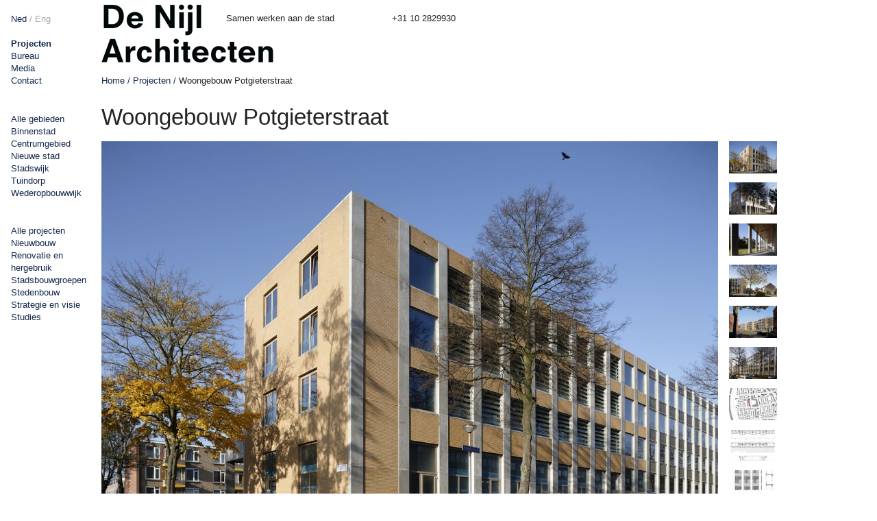

--- FILE ---
content_type: text/html; charset=UTF-8
request_url: https://denijl.nl/project/potgieterstraat/
body_size: 7288
content:
<!doctype html>
<html lang="nl">
<head>
	<meta charset="UTF-8">
	<!-- Always force latest IE rendering engine (even in intranet) & Chrome Frame -->
	<meta name="viewport" content="initial-scale=1.0, width=device-width">
	<meta http-equiv="X-UA-Compatible" content="IE=edge,chrome=1">
	<title>
		   Woongebouw Potgieterstraat - De Nijl Architecten - De Nijl Architecten	</title>
	<link rel="stylesheet" href="https://denijl.nl/wp-content/themes/denijl-theme/style.css">
	<link rel="pingback" href="https://denijl.nl/xmlrpc.php" />
	<meta name='robots' content='index, follow, max-image-preview:large, max-snippet:-1, max-video-preview:-1' />

	<!-- This site is optimized with the Yoast SEO plugin v24.5 - https://yoast.com/wordpress/plugins/seo/ -->
	<link rel="canonical" href="https://denijl.nl/project/potgieterstraat/" />
	<meta property="og:locale" content="nl_NL" />
	<meta property="og:type" content="article" />
	<meta property="og:title" content="Woongebouw Potgieterstraat - De Nijl Architecten" />
	<meta property="og:url" content="https://denijl.nl/project/potgieterstraat/" />
	<meta property="og:site_name" content="De Nijl Architecten" />
	<meta property="article:modified_time" content="2021-03-29T10:07:41+00:00" />
	<meta property="og:image" content="https://denijl.nl/wp-content/uploads/2003/10/076_WWW_PRJ_DeNijl_246_Potgieter_05-1024x683.jpg" />
	<meta property="og:image:width" content="1024" />
	<meta property="og:image:height" content="683" />
	<meta property="og:image:type" content="image/jpeg" />
	<meta name="twitter:card" content="summary_large_image" />
	<script type="application/ld+json" class="yoast-schema-graph">{"@context":"https://schema.org","@graph":[{"@type":"WebPage","@id":"https://denijl.nl/project/potgieterstraat/","url":"https://denijl.nl/project/potgieterstraat/","name":"Woongebouw Potgieterstraat - De Nijl Architecten","isPartOf":{"@id":"https://denijl.nl/#website"},"primaryImageOfPage":{"@id":"https://denijl.nl/project/potgieterstraat/#primaryimage"},"image":{"@id":"https://denijl.nl/project/potgieterstraat/#primaryimage"},"thumbnailUrl":"https://denijl.nl/wp-content/uploads/2003/10/076_WWW_PRJ_DeNijl_246_Potgieter_05.jpg","datePublished":"2003-10-14T14:08:15+00:00","dateModified":"2021-03-29T10:07:41+00:00","breadcrumb":{"@id":"https://denijl.nl/project/potgieterstraat/#breadcrumb"},"inLanguage":"nl-NL","potentialAction":[{"@type":"ReadAction","target":["https://denijl.nl/project/potgieterstraat/"]}]},{"@type":"ImageObject","inLanguage":"nl-NL","@id":"https://denijl.nl/project/potgieterstraat/#primaryimage","url":"https://denijl.nl/wp-content/uploads/2003/10/076_WWW_PRJ_DeNijl_246_Potgieter_05.jpg","contentUrl":"https://denijl.nl/wp-content/uploads/2003/10/076_WWW_PRJ_DeNijl_246_Potgieter_05.jpg","width":1800,"height":1200,"caption":"De Nijl Architecten - Woongebouw Potgieterstraat"},{"@type":"BreadcrumbList","@id":"https://denijl.nl/project/potgieterstraat/#breadcrumb","itemListElement":[{"@type":"ListItem","position":1,"name":"Home","item":"https://denijl.nl/"},{"@type":"ListItem","position":2,"name":"Woongebouw Potgieterstraat"}]},{"@type":"WebSite","@id":"https://denijl.nl/#website","url":"https://denijl.nl/","name":"De Nijl Architecten","description":"Samen werken aan de stad","potentialAction":[{"@type":"SearchAction","target":{"@type":"EntryPoint","urlTemplate":"https://denijl.nl/?s={search_term_string}"},"query-input":{"@type":"PropertyValueSpecification","valueRequired":true,"valueName":"search_term_string"}}],"inLanguage":"nl-NL"}]}</script>
	<!-- / Yoast SEO plugin. -->


<link rel='dns-prefetch' href='//ajax.googleapis.com' />
<link rel='dns-prefetch' href='//cdnjs.cloudflare.com' />
		<!-- This site uses the Google Analytics by MonsterInsights plugin v8.26.0 - Using Analytics tracking - https://www.monsterinsights.com/ -->
		<!-- Opmerking: MonsterInsights is momenteel niet geconfigureerd op deze site. De site eigenaar moet authenticeren met Google Analytics in de MonsterInsights instellingen scherm. -->
					<!-- No tracking code set -->
				<!-- / Google Analytics by MonsterInsights -->
		<script type="text/javascript">
/* <![CDATA[ */
window._wpemojiSettings = {"baseUrl":"https:\/\/s.w.org\/images\/core\/emoji\/15.0.3\/72x72\/","ext":".png","svgUrl":"https:\/\/s.w.org\/images\/core\/emoji\/15.0.3\/svg\/","svgExt":".svg","source":{"concatemoji":"https:\/\/denijl.nl\/wp-includes\/js\/wp-emoji-release.min.js?ver=e1323b574704c654936007bc00406086"}};
/*! This file is auto-generated */
!function(i,n){var o,s,e;function c(e){try{var t={supportTests:e,timestamp:(new Date).valueOf()};sessionStorage.setItem(o,JSON.stringify(t))}catch(e){}}function p(e,t,n){e.clearRect(0,0,e.canvas.width,e.canvas.height),e.fillText(t,0,0);var t=new Uint32Array(e.getImageData(0,0,e.canvas.width,e.canvas.height).data),r=(e.clearRect(0,0,e.canvas.width,e.canvas.height),e.fillText(n,0,0),new Uint32Array(e.getImageData(0,0,e.canvas.width,e.canvas.height).data));return t.every(function(e,t){return e===r[t]})}function u(e,t,n){switch(t){case"flag":return n(e,"\ud83c\udff3\ufe0f\u200d\u26a7\ufe0f","\ud83c\udff3\ufe0f\u200b\u26a7\ufe0f")?!1:!n(e,"\ud83c\uddfa\ud83c\uddf3","\ud83c\uddfa\u200b\ud83c\uddf3")&&!n(e,"\ud83c\udff4\udb40\udc67\udb40\udc62\udb40\udc65\udb40\udc6e\udb40\udc67\udb40\udc7f","\ud83c\udff4\u200b\udb40\udc67\u200b\udb40\udc62\u200b\udb40\udc65\u200b\udb40\udc6e\u200b\udb40\udc67\u200b\udb40\udc7f");case"emoji":return!n(e,"\ud83d\udc26\u200d\u2b1b","\ud83d\udc26\u200b\u2b1b")}return!1}function f(e,t,n){var r="undefined"!=typeof WorkerGlobalScope&&self instanceof WorkerGlobalScope?new OffscreenCanvas(300,150):i.createElement("canvas"),a=r.getContext("2d",{willReadFrequently:!0}),o=(a.textBaseline="top",a.font="600 32px Arial",{});return e.forEach(function(e){o[e]=t(a,e,n)}),o}function t(e){var t=i.createElement("script");t.src=e,t.defer=!0,i.head.appendChild(t)}"undefined"!=typeof Promise&&(o="wpEmojiSettingsSupports",s=["flag","emoji"],n.supports={everything:!0,everythingExceptFlag:!0},e=new Promise(function(e){i.addEventListener("DOMContentLoaded",e,{once:!0})}),new Promise(function(t){var n=function(){try{var e=JSON.parse(sessionStorage.getItem(o));if("object"==typeof e&&"number"==typeof e.timestamp&&(new Date).valueOf()<e.timestamp+604800&&"object"==typeof e.supportTests)return e.supportTests}catch(e){}return null}();if(!n){if("undefined"!=typeof Worker&&"undefined"!=typeof OffscreenCanvas&&"undefined"!=typeof URL&&URL.createObjectURL&&"undefined"!=typeof Blob)try{var e="postMessage("+f.toString()+"("+[JSON.stringify(s),u.toString(),p.toString()].join(",")+"));",r=new Blob([e],{type:"text/javascript"}),a=new Worker(URL.createObjectURL(r),{name:"wpTestEmojiSupports"});return void(a.onmessage=function(e){c(n=e.data),a.terminate(),t(n)})}catch(e){}c(n=f(s,u,p))}t(n)}).then(function(e){for(var t in e)n.supports[t]=e[t],n.supports.everything=n.supports.everything&&n.supports[t],"flag"!==t&&(n.supports.everythingExceptFlag=n.supports.everythingExceptFlag&&n.supports[t]);n.supports.everythingExceptFlag=n.supports.everythingExceptFlag&&!n.supports.flag,n.DOMReady=!1,n.readyCallback=function(){n.DOMReady=!0}}).then(function(){return e}).then(function(){var e;n.supports.everything||(n.readyCallback(),(e=n.source||{}).concatemoji?t(e.concatemoji):e.wpemoji&&e.twemoji&&(t(e.twemoji),t(e.wpemoji)))}))}((window,document),window._wpemojiSettings);
/* ]]> */
</script>
<style id='wp-emoji-styles-inline-css' type='text/css'>

	img.wp-smiley, img.emoji {
		display: inline !important;
		border: none !important;
		box-shadow: none !important;
		height: 1em !important;
		width: 1em !important;
		margin: 0 0.07em !important;
		vertical-align: -0.1em !important;
		background: none !important;
		padding: 0 !important;
	}
</style>
<link rel='stylesheet' id='wp-block-library-css' href='https://denijl.nl/wp-includes/css/dist/block-library/style.min.css?ver=e1323b574704c654936007bc00406086' type='text/css' media='all' />
<style id='classic-theme-styles-inline-css' type='text/css'>
/*! This file is auto-generated */
.wp-block-button__link{color:#fff;background-color:#32373c;border-radius:9999px;box-shadow:none;text-decoration:none;padding:calc(.667em + 2px) calc(1.333em + 2px);font-size:1.125em}.wp-block-file__button{background:#32373c;color:#fff;text-decoration:none}
</style>
<style id='global-styles-inline-css' type='text/css'>
body{--wp--preset--color--black: #000000;--wp--preset--color--cyan-bluish-gray: #abb8c3;--wp--preset--color--white: #ffffff;--wp--preset--color--pale-pink: #f78da7;--wp--preset--color--vivid-red: #cf2e2e;--wp--preset--color--luminous-vivid-orange: #ff6900;--wp--preset--color--luminous-vivid-amber: #fcb900;--wp--preset--color--light-green-cyan: #7bdcb5;--wp--preset--color--vivid-green-cyan: #00d084;--wp--preset--color--pale-cyan-blue: #8ed1fc;--wp--preset--color--vivid-cyan-blue: #0693e3;--wp--preset--color--vivid-purple: #9b51e0;--wp--preset--gradient--vivid-cyan-blue-to-vivid-purple: linear-gradient(135deg,rgba(6,147,227,1) 0%,rgb(155,81,224) 100%);--wp--preset--gradient--light-green-cyan-to-vivid-green-cyan: linear-gradient(135deg,rgb(122,220,180) 0%,rgb(0,208,130) 100%);--wp--preset--gradient--luminous-vivid-amber-to-luminous-vivid-orange: linear-gradient(135deg,rgba(252,185,0,1) 0%,rgba(255,105,0,1) 100%);--wp--preset--gradient--luminous-vivid-orange-to-vivid-red: linear-gradient(135deg,rgba(255,105,0,1) 0%,rgb(207,46,46) 100%);--wp--preset--gradient--very-light-gray-to-cyan-bluish-gray: linear-gradient(135deg,rgb(238,238,238) 0%,rgb(169,184,195) 100%);--wp--preset--gradient--cool-to-warm-spectrum: linear-gradient(135deg,rgb(74,234,220) 0%,rgb(151,120,209) 20%,rgb(207,42,186) 40%,rgb(238,44,130) 60%,rgb(251,105,98) 80%,rgb(254,248,76) 100%);--wp--preset--gradient--blush-light-purple: linear-gradient(135deg,rgb(255,206,236) 0%,rgb(152,150,240) 100%);--wp--preset--gradient--blush-bordeaux: linear-gradient(135deg,rgb(254,205,165) 0%,rgb(254,45,45) 50%,rgb(107,0,62) 100%);--wp--preset--gradient--luminous-dusk: linear-gradient(135deg,rgb(255,203,112) 0%,rgb(199,81,192) 50%,rgb(65,88,208) 100%);--wp--preset--gradient--pale-ocean: linear-gradient(135deg,rgb(255,245,203) 0%,rgb(182,227,212) 50%,rgb(51,167,181) 100%);--wp--preset--gradient--electric-grass: linear-gradient(135deg,rgb(202,248,128) 0%,rgb(113,206,126) 100%);--wp--preset--gradient--midnight: linear-gradient(135deg,rgb(2,3,129) 0%,rgb(40,116,252) 100%);--wp--preset--font-size--small: 13px;--wp--preset--font-size--medium: 20px;--wp--preset--font-size--large: 36px;--wp--preset--font-size--x-large: 42px;--wp--preset--spacing--20: 0.44rem;--wp--preset--spacing--30: 0.67rem;--wp--preset--spacing--40: 1rem;--wp--preset--spacing--50: 1.5rem;--wp--preset--spacing--60: 2.25rem;--wp--preset--spacing--70: 3.38rem;--wp--preset--spacing--80: 5.06rem;--wp--preset--shadow--natural: 6px 6px 9px rgba(0, 0, 0, 0.2);--wp--preset--shadow--deep: 12px 12px 50px rgba(0, 0, 0, 0.4);--wp--preset--shadow--sharp: 6px 6px 0px rgba(0, 0, 0, 0.2);--wp--preset--shadow--outlined: 6px 6px 0px -3px rgba(255, 255, 255, 1), 6px 6px rgba(0, 0, 0, 1);--wp--preset--shadow--crisp: 6px 6px 0px rgba(0, 0, 0, 1);}:where(.is-layout-flex){gap: 0.5em;}:where(.is-layout-grid){gap: 0.5em;}body .is-layout-flex{display: flex;}body .is-layout-flex{flex-wrap: wrap;align-items: center;}body .is-layout-flex > *{margin: 0;}body .is-layout-grid{display: grid;}body .is-layout-grid > *{margin: 0;}:where(.wp-block-columns.is-layout-flex){gap: 2em;}:where(.wp-block-columns.is-layout-grid){gap: 2em;}:where(.wp-block-post-template.is-layout-flex){gap: 1.25em;}:where(.wp-block-post-template.is-layout-grid){gap: 1.25em;}.has-black-color{color: var(--wp--preset--color--black) !important;}.has-cyan-bluish-gray-color{color: var(--wp--preset--color--cyan-bluish-gray) !important;}.has-white-color{color: var(--wp--preset--color--white) !important;}.has-pale-pink-color{color: var(--wp--preset--color--pale-pink) !important;}.has-vivid-red-color{color: var(--wp--preset--color--vivid-red) !important;}.has-luminous-vivid-orange-color{color: var(--wp--preset--color--luminous-vivid-orange) !important;}.has-luminous-vivid-amber-color{color: var(--wp--preset--color--luminous-vivid-amber) !important;}.has-light-green-cyan-color{color: var(--wp--preset--color--light-green-cyan) !important;}.has-vivid-green-cyan-color{color: var(--wp--preset--color--vivid-green-cyan) !important;}.has-pale-cyan-blue-color{color: var(--wp--preset--color--pale-cyan-blue) !important;}.has-vivid-cyan-blue-color{color: var(--wp--preset--color--vivid-cyan-blue) !important;}.has-vivid-purple-color{color: var(--wp--preset--color--vivid-purple) !important;}.has-black-background-color{background-color: var(--wp--preset--color--black) !important;}.has-cyan-bluish-gray-background-color{background-color: var(--wp--preset--color--cyan-bluish-gray) !important;}.has-white-background-color{background-color: var(--wp--preset--color--white) !important;}.has-pale-pink-background-color{background-color: var(--wp--preset--color--pale-pink) !important;}.has-vivid-red-background-color{background-color: var(--wp--preset--color--vivid-red) !important;}.has-luminous-vivid-orange-background-color{background-color: var(--wp--preset--color--luminous-vivid-orange) !important;}.has-luminous-vivid-amber-background-color{background-color: var(--wp--preset--color--luminous-vivid-amber) !important;}.has-light-green-cyan-background-color{background-color: var(--wp--preset--color--light-green-cyan) !important;}.has-vivid-green-cyan-background-color{background-color: var(--wp--preset--color--vivid-green-cyan) !important;}.has-pale-cyan-blue-background-color{background-color: var(--wp--preset--color--pale-cyan-blue) !important;}.has-vivid-cyan-blue-background-color{background-color: var(--wp--preset--color--vivid-cyan-blue) !important;}.has-vivid-purple-background-color{background-color: var(--wp--preset--color--vivid-purple) !important;}.has-black-border-color{border-color: var(--wp--preset--color--black) !important;}.has-cyan-bluish-gray-border-color{border-color: var(--wp--preset--color--cyan-bluish-gray) !important;}.has-white-border-color{border-color: var(--wp--preset--color--white) !important;}.has-pale-pink-border-color{border-color: var(--wp--preset--color--pale-pink) !important;}.has-vivid-red-border-color{border-color: var(--wp--preset--color--vivid-red) !important;}.has-luminous-vivid-orange-border-color{border-color: var(--wp--preset--color--luminous-vivid-orange) !important;}.has-luminous-vivid-amber-border-color{border-color: var(--wp--preset--color--luminous-vivid-amber) !important;}.has-light-green-cyan-border-color{border-color: var(--wp--preset--color--light-green-cyan) !important;}.has-vivid-green-cyan-border-color{border-color: var(--wp--preset--color--vivid-green-cyan) !important;}.has-pale-cyan-blue-border-color{border-color: var(--wp--preset--color--pale-cyan-blue) !important;}.has-vivid-cyan-blue-border-color{border-color: var(--wp--preset--color--vivid-cyan-blue) !important;}.has-vivid-purple-border-color{border-color: var(--wp--preset--color--vivid-purple) !important;}.has-vivid-cyan-blue-to-vivid-purple-gradient-background{background: var(--wp--preset--gradient--vivid-cyan-blue-to-vivid-purple) !important;}.has-light-green-cyan-to-vivid-green-cyan-gradient-background{background: var(--wp--preset--gradient--light-green-cyan-to-vivid-green-cyan) !important;}.has-luminous-vivid-amber-to-luminous-vivid-orange-gradient-background{background: var(--wp--preset--gradient--luminous-vivid-amber-to-luminous-vivid-orange) !important;}.has-luminous-vivid-orange-to-vivid-red-gradient-background{background: var(--wp--preset--gradient--luminous-vivid-orange-to-vivid-red) !important;}.has-very-light-gray-to-cyan-bluish-gray-gradient-background{background: var(--wp--preset--gradient--very-light-gray-to-cyan-bluish-gray) !important;}.has-cool-to-warm-spectrum-gradient-background{background: var(--wp--preset--gradient--cool-to-warm-spectrum) !important;}.has-blush-light-purple-gradient-background{background: var(--wp--preset--gradient--blush-light-purple) !important;}.has-blush-bordeaux-gradient-background{background: var(--wp--preset--gradient--blush-bordeaux) !important;}.has-luminous-dusk-gradient-background{background: var(--wp--preset--gradient--luminous-dusk) !important;}.has-pale-ocean-gradient-background{background: var(--wp--preset--gradient--pale-ocean) !important;}.has-electric-grass-gradient-background{background: var(--wp--preset--gradient--electric-grass) !important;}.has-midnight-gradient-background{background: var(--wp--preset--gradient--midnight) !important;}.has-small-font-size{font-size: var(--wp--preset--font-size--small) !important;}.has-medium-font-size{font-size: var(--wp--preset--font-size--medium) !important;}.has-large-font-size{font-size: var(--wp--preset--font-size--large) !important;}.has-x-large-font-size{font-size: var(--wp--preset--font-size--x-large) !important;}
.wp-block-navigation a:where(:not(.wp-element-button)){color: inherit;}
:where(.wp-block-post-template.is-layout-flex){gap: 1.25em;}:where(.wp-block-post-template.is-layout-grid){gap: 1.25em;}
:where(.wp-block-columns.is-layout-flex){gap: 2em;}:where(.wp-block-columns.is-layout-grid){gap: 2em;}
.wp-block-pullquote{font-size: 1.5em;line-height: 1.6;}
</style>
<script type="text/javascript" src="https://ajax.googleapis.com/ajax/libs/jquery/1.7.2/jquery.min.js?ver=e1323b574704c654936007bc00406086" id="jquery-js"></script>
<link rel="https://api.w.org/" href="https://denijl.nl/wp-json/" /><link rel="EditURI" type="application/rsd+xml" title="RSD" href="https://denijl.nl/xmlrpc.php?rsd" />
<link rel='shortlink' href='https://denijl.nl/?p=237' />
<link rel="alternate" type="application/json+oembed" href="https://denijl.nl/wp-json/oembed/1.0/embed?url=https%3A%2F%2Fdenijl.nl%2Fproject%2Fpotgieterstraat%2F" />
<link rel="alternate" type="text/xml+oembed" href="https://denijl.nl/wp-json/oembed/1.0/embed?url=https%3A%2F%2Fdenijl.nl%2Fproject%2Fpotgieterstraat%2F&#038;format=xml" />
<link rel="icon" href="https://denijl.nl/wp-content/uploads/2021/01/cropped-Logo-de-Nijl-architecten-blauw-32x32.png" sizes="32x32" />
<link rel="icon" href="https://denijl.nl/wp-content/uploads/2021/01/cropped-Logo-de-Nijl-architecten-blauw-192x192.png" sizes="192x192" />
<link rel="apple-touch-icon" href="https://denijl.nl/wp-content/uploads/2021/01/cropped-Logo-de-Nijl-architecten-blauw-180x180.png" />
<meta name="msapplication-TileImage" content="https://denijl.nl/wp-content/uploads/2021/01/cropped-Logo-de-Nijl-architecten-blauw-270x270.png" />
</head>

<body data-rsssl=1 class="project-template-default single single-project postid-237">
<section class="container">
<section id="wrap">
<aside>

  <ul class="lang">
    <a href="https://denijl.nl/"
       class="nl">Ned</a> / <a href="https://denijl.nl/english-version"
       class="eng">Eng</a>
  </ul>

  <div class="menu-sidebar_menu-container"><ul id="menu-sidebar_menu" class="menu"><li id="menu-item-147" class="menu-item menu-item-type-post_type menu-item-object-page menu-item-147"><a href="https://denijl.nl/projecten/">Projecten</a></li>
<li id="menu-item-988" class="menu-item menu-item-type-post_type menu-item-object-page menu-item-988"><a href="https://denijl.nl/profiel/">Bureau</a></li>
<li id="menu-item-272" class="menu-item menu-item-type-post_type menu-item-object-page current_page_parent menu-item-272"><a href="https://denijl.nl/nieuws/">Media</a></li>
<li id="menu-item-6031" class="menu-item menu-item-type-post_type menu-item-object-page menu-item-6031"><a href="https://denijl.nl/contact/">Contact</a></li>
</ul></div>


  
  
  
  
  


  
  

  
  <ul class="publicatie_location filter-project get-active">
    <li><a href="https://denijl.nl/projecten"
         data-filter="all">Alle gebieden</a></li>
    <li><a href="https://denijl.nl/?location=binnenstad" data-filter="binnenstad">Binnenstad<li><a href="https://denijl.nl/?location=centrumgebied" data-filter="centrumgebied">Centrumgebied<li><a href="https://denijl.nl/?location=nieuwe-stad" data-filter="nieuwe-stad">Nieuwe stad<li><a href="https://denijl.nl/?location=stadswijk" data-filter="stadswijk">Stadswijk<li><a href="https://denijl.nl/?location=tuindorp" data-filter="tuindorp">Tuindorp<li><a href="https://denijl.nl/?location=wederopbouwwijk" data-filter="wederopbouwwijk">Wederopbouwwijk</a></li>  </ul>

  <ul class="project-type filter-project get-active">
    <li><a href="https://denijl.nl/projecten"
         data-filter="all">Alle projecten</a></li>
    <li><a href="https://denijl.nl/?project-type=nieuwbouw" data-filter="nieuwbouw">Nieuwbouw<li><a href="https://denijl.nl/?project-type=renovatie-en-hergebruik" data-filter="renovatie-en-hergebruik">Renovatie en hergebruik<li><a href="https://denijl.nl/?project-type=stadsbouwgroepen" data-filter="stadsbouwgroepen">Stadsbouwgroepen<li><a href="https://denijl.nl/?project-type=stedenbouw" data-filter="stedenbouw">Stedenbouw<li><a href="https://denijl.nl/?project-type=strategie-en-visie" data-filter="strategie-en-visie">Strategie en visie<li><a href="https://denijl.nl/?project-type=studies" data-filter="studies">Studies</a></li>  </ul>



  
</aside>

<section class="content">
  <header class="main-header">
	<a href="#" class="show-nav">Menu</a>

		<a href="https://denijl.nl" class="logo"><img src="https://denijl.nl/wp-content/themes/denijl-theme/images/denijl-logo.png" alt=""></a>
	<span class="slogan">Samen werken aan de stad</span>
	<span class="call-us">+31 10 2829930</span>


		<div class="quote">
			</div>
	
<div class="below-header">
	

<p id="breadcrumbs"><span xmlns:v="http://rdf.data-vocabulary.org/#"><span typeof="v:Breadcrumb"><a href="http://denijl.bartligthart.nl" rel="v:url" property="v:title"> Home</a></span> / <span typeof="v:Breadcrumb"><a href="https://denijl.nl/projecten/" rel="v:url" property="v:title">Projecten</a></span>	/ <span typeof="v:Breadcrumb"><span class="breadcrumb_last" property="v:title">Woongebouw Potgieterstraat</span></span></span></p>


	
</div>


</header>
    <section class="entry project-entry project-entry--full-width">
    <h1>Woongebouw Potgieterstraat</h1>
  </section>
  <div class="new-slider-wrap">
    <div id="newslider">
                  <div>
        
        <img srcset="https://denijl.nl/wp-content/uploads/2003/10/076_WWW_PRJ_DeNijl_246_Potgieter_02-1600x1067.jpg  1600w,
                    https://denijl.nl/wp-content/uploads/2003/10/076_WWW_PRJ_DeNijl_246_Potgieter_02-1200x800.jpg 640w"
             src="https://denijl.nl/wp-content/uploads/2003/10/076_WWW_PRJ_DeNijl_246_Potgieter_02-1200x800.jpg"
             alt="" />

              </div>
            <div>
        
        <img srcset="https://denijl.nl/wp-content/uploads/2003/10/076_WWW_PRJ_DeNijl_246_Potgieter_03-1600x1067.jpg  1600w,
                    https://denijl.nl/wp-content/uploads/2003/10/076_WWW_PRJ_DeNijl_246_Potgieter_03-1200x800.jpg 640w"
             src="https://denijl.nl/wp-content/uploads/2003/10/076_WWW_PRJ_DeNijl_246_Potgieter_03-1200x800.jpg"
             alt="De Nijl Architecten - Woongebouw Potgieterstraat" />

              </div>
            <div>
        
        <img srcset="https://denijl.nl/wp-content/uploads/2003/10/076_WWW_PRJ_DeNijl_246_Potgieter_04-1600x1067.jpg  1600w,
                    https://denijl.nl/wp-content/uploads/2003/10/076_WWW_PRJ_DeNijl_246_Potgieter_04-1200x800.jpg 640w"
             src="https://denijl.nl/wp-content/uploads/2003/10/076_WWW_PRJ_DeNijl_246_Potgieter_04-1200x800.jpg"
             alt="De Nijl Architecten - Woongebouw Potgieterstraat" />

              </div>
            <div>
        
        <img srcset="https://denijl.nl/wp-content/uploads/2003/10/076_WWW_PRJ_DeNijl_246_Potgieter_05-1600x1067.jpg  1600w,
                    https://denijl.nl/wp-content/uploads/2003/10/076_WWW_PRJ_DeNijl_246_Potgieter_05-1200x800.jpg 640w"
             src="https://denijl.nl/wp-content/uploads/2003/10/076_WWW_PRJ_DeNijl_246_Potgieter_05-1200x800.jpg"
             alt="De Nijl Architecten - Woongebouw Potgieterstraat" />

              </div>
            <div>
        
        <img srcset="https://denijl.nl/wp-content/uploads/2003/10/076_WWW_PRJ_DeNijl_246_Potgieter_01-1600x1067.jpg  1600w,
                    https://denijl.nl/wp-content/uploads/2003/10/076_WWW_PRJ_DeNijl_246_Potgieter_01-1200x800.jpg 640w"
             src="https://denijl.nl/wp-content/uploads/2003/10/076_WWW_PRJ_DeNijl_246_Potgieter_01-1200x800.jpg"
             alt="De Nijl Architecten - Woongebouw Potgieterstraat" />

              </div>
            <div>
        
        <img srcset="https://denijl.nl/wp-content/uploads/2003/10/076_WWW_PRJ_DeNijl_246_Potgieter_06-1600x1067.jpg  1600w,
                    https://denijl.nl/wp-content/uploads/2003/10/076_WWW_PRJ_DeNijl_246_Potgieter_06-1200x800.jpg 640w"
             src="https://denijl.nl/wp-content/uploads/2003/10/076_WWW_PRJ_DeNijl_246_Potgieter_06-1200x800.jpg"
             alt="De Nijl Architecten - Woongebouw Potgieterstraat" />

              </div>
            <div>
        
        <img srcset="https://denijl.nl/wp-content/uploads/2003/10/076_WWW_PRJ_DeNijl_246_Potgieter_07-1600x1067.jpg  1600w,
                    https://denijl.nl/wp-content/uploads/2003/10/076_WWW_PRJ_DeNijl_246_Potgieter_07-1200x800.jpg 640w"
             src="https://denijl.nl/wp-content/uploads/2003/10/076_WWW_PRJ_DeNijl_246_Potgieter_07-1200x800.jpg"
             alt="De Nijl Architecten - Woongebouw Potgieterstraat" />

              </div>
            <div>
        
        <img srcset="https://denijl.nl/wp-content/uploads/2003/10/076_WWW_PRJ_DeNijl_246_Potgieter_08-2-1600x1067.png  1600w,
                    https://denijl.nl/wp-content/uploads/2003/10/076_WWW_PRJ_DeNijl_246_Potgieter_08-2-1200x800.png 640w"
             src="https://denijl.nl/wp-content/uploads/2003/10/076_WWW_PRJ_DeNijl_246_Potgieter_08-2-1200x800.png"
             alt="De Nijl Architecten - Woongebouw Potgieterstraat" />

              </div>
            <div>
        
        <img srcset="https://denijl.nl/wp-content/uploads/2003/10/076_WWW_PRJ_DeNijl_246_Potgieter_09-1600x1067.jpg  1600w,
                    https://denijl.nl/wp-content/uploads/2003/10/076_WWW_PRJ_DeNijl_246_Potgieter_09-1200x800.jpg 640w"
             src="https://denijl.nl/wp-content/uploads/2003/10/076_WWW_PRJ_DeNijl_246_Potgieter_09-1200x800.jpg"
             alt="De Nijl Architecten - Woongebouw Potgieterstraat" />

              </div>
                      </div>
    <div class="newslider-thumbs">
                  <img width="70" height="47" src="https://denijl.nl/wp-content/uploads/2003/10/076_WWW_PRJ_DeNijl_246_Potgieter_02-70x47.jpg" class="attachment-slider-img-thumb size-slider-img-thumb" alt="" decoding="async" srcset="https://denijl.nl/wp-content/uploads/2003/10/076_WWW_PRJ_DeNijl_246_Potgieter_02-70x47.jpg 70w, https://denijl.nl/wp-content/uploads/2003/10/076_WWW_PRJ_DeNijl_246_Potgieter_02-300x200.jpg 300w, https://denijl.nl/wp-content/uploads/2003/10/076_WWW_PRJ_DeNijl_246_Potgieter_02-768x512.jpg 768w, https://denijl.nl/wp-content/uploads/2003/10/076_WWW_PRJ_DeNijl_246_Potgieter_02-1024x683.jpg 1024w, https://denijl.nl/wp-content/uploads/2003/10/076_WWW_PRJ_DeNijl_246_Potgieter_02-154x103.jpg 154w, https://denijl.nl/wp-content/uploads/2003/10/076_WWW_PRJ_DeNijl_246_Potgieter_02-322x215.jpg 322w, https://denijl.nl/wp-content/uploads/2003/10/076_WWW_PRJ_DeNijl_246_Potgieter_02-742x495.jpg 742w, https://denijl.nl/wp-content/uploads/2003/10/076_WWW_PRJ_DeNijl_246_Potgieter_02-1600x1067.jpg 1600w, https://denijl.nl/wp-content/uploads/2003/10/076_WWW_PRJ_DeNijl_246_Potgieter_02-1200x800.jpg 1200w, https://denijl.nl/wp-content/uploads/2003/10/076_WWW_PRJ_DeNijl_246_Potgieter_02.jpg 1800w" sizes="(max-width: 70px) 100vw, 70px" />            <img width="70" height="47" src="https://denijl.nl/wp-content/uploads/2003/10/076_WWW_PRJ_DeNijl_246_Potgieter_03-70x47.jpg" class="attachment-slider-img-thumb size-slider-img-thumb" alt="De Nijl Architecten - Woongebouw Potgieterstraat" decoding="async" srcset="https://denijl.nl/wp-content/uploads/2003/10/076_WWW_PRJ_DeNijl_246_Potgieter_03-70x47.jpg 70w, https://denijl.nl/wp-content/uploads/2003/10/076_WWW_PRJ_DeNijl_246_Potgieter_03-300x200.jpg 300w, https://denijl.nl/wp-content/uploads/2003/10/076_WWW_PRJ_DeNijl_246_Potgieter_03-768x512.jpg 768w, https://denijl.nl/wp-content/uploads/2003/10/076_WWW_PRJ_DeNijl_246_Potgieter_03-1024x683.jpg 1024w, https://denijl.nl/wp-content/uploads/2003/10/076_WWW_PRJ_DeNijl_246_Potgieter_03-154x103.jpg 154w, https://denijl.nl/wp-content/uploads/2003/10/076_WWW_PRJ_DeNijl_246_Potgieter_03-322x215.jpg 322w, https://denijl.nl/wp-content/uploads/2003/10/076_WWW_PRJ_DeNijl_246_Potgieter_03-742x495.jpg 742w, https://denijl.nl/wp-content/uploads/2003/10/076_WWW_PRJ_DeNijl_246_Potgieter_03-1600x1067.jpg 1600w, https://denijl.nl/wp-content/uploads/2003/10/076_WWW_PRJ_DeNijl_246_Potgieter_03-1200x800.jpg 1200w, https://denijl.nl/wp-content/uploads/2003/10/076_WWW_PRJ_DeNijl_246_Potgieter_03.jpg 1800w" sizes="(max-width: 70px) 100vw, 70px" />            <img width="70" height="47" src="https://denijl.nl/wp-content/uploads/2003/10/076_WWW_PRJ_DeNijl_246_Potgieter_04-70x47.jpg" class="attachment-slider-img-thumb size-slider-img-thumb" alt="De Nijl Architecten - Woongebouw Potgieterstraat" decoding="async" srcset="https://denijl.nl/wp-content/uploads/2003/10/076_WWW_PRJ_DeNijl_246_Potgieter_04-70x47.jpg 70w, https://denijl.nl/wp-content/uploads/2003/10/076_WWW_PRJ_DeNijl_246_Potgieter_04-300x200.jpg 300w, https://denijl.nl/wp-content/uploads/2003/10/076_WWW_PRJ_DeNijl_246_Potgieter_04-768x512.jpg 768w, https://denijl.nl/wp-content/uploads/2003/10/076_WWW_PRJ_DeNijl_246_Potgieter_04-1024x683.jpg 1024w, https://denijl.nl/wp-content/uploads/2003/10/076_WWW_PRJ_DeNijl_246_Potgieter_04-154x103.jpg 154w, https://denijl.nl/wp-content/uploads/2003/10/076_WWW_PRJ_DeNijl_246_Potgieter_04-322x215.jpg 322w, https://denijl.nl/wp-content/uploads/2003/10/076_WWW_PRJ_DeNijl_246_Potgieter_04-742x495.jpg 742w, https://denijl.nl/wp-content/uploads/2003/10/076_WWW_PRJ_DeNijl_246_Potgieter_04-1600x1067.jpg 1600w, https://denijl.nl/wp-content/uploads/2003/10/076_WWW_PRJ_DeNijl_246_Potgieter_04-1200x800.jpg 1200w, https://denijl.nl/wp-content/uploads/2003/10/076_WWW_PRJ_DeNijl_246_Potgieter_04.jpg 1800w" sizes="(max-width: 70px) 100vw, 70px" />            <img width="70" height="47" src="https://denijl.nl/wp-content/uploads/2003/10/076_WWW_PRJ_DeNijl_246_Potgieter_05-70x47.jpg" class="attachment-slider-img-thumb size-slider-img-thumb" alt="De Nijl Architecten - Woongebouw Potgieterstraat" decoding="async" loading="lazy" srcset="https://denijl.nl/wp-content/uploads/2003/10/076_WWW_PRJ_DeNijl_246_Potgieter_05-70x47.jpg 70w, https://denijl.nl/wp-content/uploads/2003/10/076_WWW_PRJ_DeNijl_246_Potgieter_05-300x200.jpg 300w, https://denijl.nl/wp-content/uploads/2003/10/076_WWW_PRJ_DeNijl_246_Potgieter_05-1024x683.jpg 1024w, https://denijl.nl/wp-content/uploads/2003/10/076_WWW_PRJ_DeNijl_246_Potgieter_05-768x512.jpg 768w, https://denijl.nl/wp-content/uploads/2003/10/076_WWW_PRJ_DeNijl_246_Potgieter_05-1536x1024.jpg 1536w, https://denijl.nl/wp-content/uploads/2003/10/076_WWW_PRJ_DeNijl_246_Potgieter_05-700x467.jpg 700w, https://denijl.nl/wp-content/uploads/2003/10/076_WWW_PRJ_DeNijl_246_Potgieter_05-322x215.jpg 322w, https://denijl.nl/wp-content/uploads/2003/10/076_WWW_PRJ_DeNijl_246_Potgieter_05-742x495.jpg 742w, https://denijl.nl/wp-content/uploads/2003/10/076_WWW_PRJ_DeNijl_246_Potgieter_05-1600x1067.jpg 1600w, https://denijl.nl/wp-content/uploads/2003/10/076_WWW_PRJ_DeNijl_246_Potgieter_05-1200x800.jpg 1200w, https://denijl.nl/wp-content/uploads/2003/10/076_WWW_PRJ_DeNijl_246_Potgieter_05-316x211.jpg 316w, https://denijl.nl/wp-content/uploads/2003/10/076_WWW_PRJ_DeNijl_246_Potgieter_05-236x157.jpg 236w, https://denijl.nl/wp-content/uploads/2003/10/076_WWW_PRJ_DeNijl_246_Potgieter_05-154x103.jpg 154w, https://denijl.nl/wp-content/uploads/2003/10/076_WWW_PRJ_DeNijl_246_Potgieter_05.jpg 1800w" sizes="(max-width: 70px) 100vw, 70px" />            <img width="70" height="47" src="https://denijl.nl/wp-content/uploads/2003/10/076_WWW_PRJ_DeNijl_246_Potgieter_01-70x47.jpg" class="attachment-slider-img-thumb size-slider-img-thumb" alt="De Nijl Architecten - Woongebouw Potgieterstraat" decoding="async" loading="lazy" srcset="https://denijl.nl/wp-content/uploads/2003/10/076_WWW_PRJ_DeNijl_246_Potgieter_01-70x47.jpg 70w, https://denijl.nl/wp-content/uploads/2003/10/076_WWW_PRJ_DeNijl_246_Potgieter_01-300x200.jpg 300w, https://denijl.nl/wp-content/uploads/2003/10/076_WWW_PRJ_DeNijl_246_Potgieter_01-768x512.jpg 768w, https://denijl.nl/wp-content/uploads/2003/10/076_WWW_PRJ_DeNijl_246_Potgieter_01-1024x683.jpg 1024w, https://denijl.nl/wp-content/uploads/2003/10/076_WWW_PRJ_DeNijl_246_Potgieter_01-154x103.jpg 154w, https://denijl.nl/wp-content/uploads/2003/10/076_WWW_PRJ_DeNijl_246_Potgieter_01-322x215.jpg 322w, https://denijl.nl/wp-content/uploads/2003/10/076_WWW_PRJ_DeNijl_246_Potgieter_01-742x495.jpg 742w, https://denijl.nl/wp-content/uploads/2003/10/076_WWW_PRJ_DeNijl_246_Potgieter_01-1600x1067.jpg 1600w, https://denijl.nl/wp-content/uploads/2003/10/076_WWW_PRJ_DeNijl_246_Potgieter_01-1200x800.jpg 1200w, https://denijl.nl/wp-content/uploads/2003/10/076_WWW_PRJ_DeNijl_246_Potgieter_01.jpg 1800w" sizes="(max-width: 70px) 100vw, 70px" />            <img width="70" height="47" src="https://denijl.nl/wp-content/uploads/2003/10/076_WWW_PRJ_DeNijl_246_Potgieter_06-70x47.jpg" class="attachment-slider-img-thumb size-slider-img-thumb" alt="De Nijl Architecten - Woongebouw Potgieterstraat" decoding="async" loading="lazy" srcset="https://denijl.nl/wp-content/uploads/2003/10/076_WWW_PRJ_DeNijl_246_Potgieter_06-70x47.jpg 70w, https://denijl.nl/wp-content/uploads/2003/10/076_WWW_PRJ_DeNijl_246_Potgieter_06-300x200.jpg 300w, https://denijl.nl/wp-content/uploads/2003/10/076_WWW_PRJ_DeNijl_246_Potgieter_06-768x512.jpg 768w, https://denijl.nl/wp-content/uploads/2003/10/076_WWW_PRJ_DeNijl_246_Potgieter_06-1024x683.jpg 1024w, https://denijl.nl/wp-content/uploads/2003/10/076_WWW_PRJ_DeNijl_246_Potgieter_06-154x103.jpg 154w, https://denijl.nl/wp-content/uploads/2003/10/076_WWW_PRJ_DeNijl_246_Potgieter_06-322x215.jpg 322w, https://denijl.nl/wp-content/uploads/2003/10/076_WWW_PRJ_DeNijl_246_Potgieter_06-742x495.jpg 742w, https://denijl.nl/wp-content/uploads/2003/10/076_WWW_PRJ_DeNijl_246_Potgieter_06-1600x1067.jpg 1600w, https://denijl.nl/wp-content/uploads/2003/10/076_WWW_PRJ_DeNijl_246_Potgieter_06-1200x800.jpg 1200w, https://denijl.nl/wp-content/uploads/2003/10/076_WWW_PRJ_DeNijl_246_Potgieter_06.jpg 1800w" sizes="(max-width: 70px) 100vw, 70px" />            <img width="70" height="47" src="https://denijl.nl/wp-content/uploads/2003/10/076_WWW_PRJ_DeNijl_246_Potgieter_07-70x47.jpg" class="attachment-slider-img-thumb size-slider-img-thumb" alt="De Nijl Architecten - Woongebouw Potgieterstraat" decoding="async" loading="lazy" srcset="https://denijl.nl/wp-content/uploads/2003/10/076_WWW_PRJ_DeNijl_246_Potgieter_07-70x47.jpg 70w, https://denijl.nl/wp-content/uploads/2003/10/076_WWW_PRJ_DeNijl_246_Potgieter_07-300x200.jpg 300w, https://denijl.nl/wp-content/uploads/2003/10/076_WWW_PRJ_DeNijl_246_Potgieter_07-768x512.jpg 768w, https://denijl.nl/wp-content/uploads/2003/10/076_WWW_PRJ_DeNijl_246_Potgieter_07-1024x683.jpg 1024w, https://denijl.nl/wp-content/uploads/2003/10/076_WWW_PRJ_DeNijl_246_Potgieter_07-154x103.jpg 154w, https://denijl.nl/wp-content/uploads/2003/10/076_WWW_PRJ_DeNijl_246_Potgieter_07-322x215.jpg 322w, https://denijl.nl/wp-content/uploads/2003/10/076_WWW_PRJ_DeNijl_246_Potgieter_07-742x495.jpg 742w, https://denijl.nl/wp-content/uploads/2003/10/076_WWW_PRJ_DeNijl_246_Potgieter_07-1600x1067.jpg 1600w, https://denijl.nl/wp-content/uploads/2003/10/076_WWW_PRJ_DeNijl_246_Potgieter_07-1200x800.jpg 1200w, https://denijl.nl/wp-content/uploads/2003/10/076_WWW_PRJ_DeNijl_246_Potgieter_07.jpg 1800w" sizes="(max-width: 70px) 100vw, 70px" />            <img width="70" height="47" src="https://denijl.nl/wp-content/uploads/2003/10/076_WWW_PRJ_DeNijl_246_Potgieter_08-2-70x47.png" class="attachment-slider-img-thumb size-slider-img-thumb" alt="De Nijl Architecten - Woongebouw Potgieterstraat" decoding="async" loading="lazy" srcset="https://denijl.nl/wp-content/uploads/2003/10/076_WWW_PRJ_DeNijl_246_Potgieter_08-2-70x47.png 70w, https://denijl.nl/wp-content/uploads/2003/10/076_WWW_PRJ_DeNijl_246_Potgieter_08-2-300x200.png 300w, https://denijl.nl/wp-content/uploads/2003/10/076_WWW_PRJ_DeNijl_246_Potgieter_08-2-768x512.png 768w, https://denijl.nl/wp-content/uploads/2003/10/076_WWW_PRJ_DeNijl_246_Potgieter_08-2-1024x683.png 1024w, https://denijl.nl/wp-content/uploads/2003/10/076_WWW_PRJ_DeNijl_246_Potgieter_08-2-154x103.png 154w, https://denijl.nl/wp-content/uploads/2003/10/076_WWW_PRJ_DeNijl_246_Potgieter_08-2-322x215.png 322w, https://denijl.nl/wp-content/uploads/2003/10/076_WWW_PRJ_DeNijl_246_Potgieter_08-2-742x495.png 742w, https://denijl.nl/wp-content/uploads/2003/10/076_WWW_PRJ_DeNijl_246_Potgieter_08-2-1600x1067.png 1600w, https://denijl.nl/wp-content/uploads/2003/10/076_WWW_PRJ_DeNijl_246_Potgieter_08-2-1200x800.png 1200w, https://denijl.nl/wp-content/uploads/2003/10/076_WWW_PRJ_DeNijl_246_Potgieter_08-2.png 1800w" sizes="(max-width: 70px) 100vw, 70px" />            <img width="70" height="47" src="https://denijl.nl/wp-content/uploads/2003/10/076_WWW_PRJ_DeNijl_246_Potgieter_09-70x47.jpg" class="attachment-slider-img-thumb size-slider-img-thumb" alt="De Nijl Architecten - Woongebouw Potgieterstraat" decoding="async" loading="lazy" srcset="https://denijl.nl/wp-content/uploads/2003/10/076_WWW_PRJ_DeNijl_246_Potgieter_09-70x47.jpg 70w, https://denijl.nl/wp-content/uploads/2003/10/076_WWW_PRJ_DeNijl_246_Potgieter_09-300x200.jpg 300w, https://denijl.nl/wp-content/uploads/2003/10/076_WWW_PRJ_DeNijl_246_Potgieter_09-768x512.jpg 768w, https://denijl.nl/wp-content/uploads/2003/10/076_WWW_PRJ_DeNijl_246_Potgieter_09-1024x683.jpg 1024w, https://denijl.nl/wp-content/uploads/2003/10/076_WWW_PRJ_DeNijl_246_Potgieter_09-154x103.jpg 154w, https://denijl.nl/wp-content/uploads/2003/10/076_WWW_PRJ_DeNijl_246_Potgieter_09-322x215.jpg 322w, https://denijl.nl/wp-content/uploads/2003/10/076_WWW_PRJ_DeNijl_246_Potgieter_09-742x495.jpg 742w, https://denijl.nl/wp-content/uploads/2003/10/076_WWW_PRJ_DeNijl_246_Potgieter_09-1600x1067.jpg 1600w, https://denijl.nl/wp-content/uploads/2003/10/076_WWW_PRJ_DeNijl_246_Potgieter_09-1200x800.jpg 1200w, https://denijl.nl/wp-content/uploads/2003/10/076_WWW_PRJ_DeNijl_246_Potgieter_09.jpg 1800w" sizes="(max-width: 70px) 100vw, 70px" />          </div>
  </div>
  <div class="clearfix"></div>
  

  <section class="entry project-entry">
    
    <div class="clearfix"></div>
        <section class="entry project-entry-content customcolumns">
      <div class="entry-left">
        <p>Kenmerken: <a href="https://www.denijl.nl/?location=wederopbouwwijk"><span style="text-decoration: underline;">Wederopbouwwijk</span></a> / <a href="https://www.denijl.nl/?project-type=nieuwbouw"><span style="text-decoration: underline;">Nieuwbouw</span></a><br />
Locatie: De Wijert Groningen<br />
Programma: 58 seniorenwoningen, 530 m2 bedrijfsruimte, 44 gebouwde parkeerplaatsen<br />
Opdrachtgever: Nijestee Vastgoed<br />
Bouwkosten: € 6.600.000<br />
Aannemer: BAM<br />
Fotografie: Jannes Linders<br />
Datum: 2001 (opdracht), 2006 (start bouw), 2008 (oplevering)</p>
      </div>
      <div class="entry-right">
        <p>Het woongebouw maakt deel uit van de herstructurering van de naoorlogse woonwijk De Wijert. Het stedenbouwkundig plan van De Nijl Architecten voorzag in de toevoeging van seniorenwoningen en voorzieningen bij het wijkcentrum. Daarbij was het wenselijk de expeditie-kant van de winkelstrip beter in te passen. Het woongebouw is daarom parallel aan de winkelstrip gesitueerd zodat deze onderdeel wordt van een nieuw blok met twee voorkanten: winkels aan de kant van het wijkcentrum en woningen aan een gemeenschappelijke tuin. De straat wordt ingericht als een besloten expeditiehof en parkeerplaats.</p>
<p>Het woongebouw wordt aan beide koppen vanaf de zijstraten ontsloten. Via een portico langs de gemeenschappelijke tuin kom je in een ruime entreehal. Aan de portico’s liggen buurtvoorzieningen, in het middendeel is een verdiepte parkeergarage met bergingen gesitueerd. De appartementen worden ontsloten met galerijen aan de expeditiehof. Binnen een regelmatige gevelmaat zijn verschillende woningtypen gesitueerd. De woningen hebben terrassen of loggia’s.</p>
<p>De lengte van het woongebouw is aan de tuinzijde gebroken door de geleding van de bouwmassa. De drie vooruitgeschoven volumes sluiten terrassen en portico’s in. Aan de expeditie-hof wordt de lengte gebroken door verschillende uitwerkingen van de galerij-gevel: gesloten aan de koppen, open in het middendeel. Het gevelbeeld benadrukt de eenheid van het gebouw en bestaat uit een raster van borstweringen van gele ruwe baksteen en penanten van gladde lichtgrijze beton. Deze elementen bieden een ‘taal’, waarmee een gedifferentieerd gevelbeeld wordt gemaakt. De gele steen en het grijze beton sluiten aan bij het architectuurbeeld van de omgeving. De portico’s en entreehallen hebben een hoog afwerkingsniveau.</p>

        
      </div>
    </section>
      </section>
  
</section>
</section>
</section>
		<script type="text/javascript" src="https://denijl.nl/wp-content/themes/denijl-theme/js/holder.js?ver=e1323b574704c654936007bc00406086" id="holder-js"></script>
<script type="text/javascript" src="https://denijl.nl/wp-content/themes/denijl-theme/js/modernizr.js?ver=e1323b574704c654936007bc00406086" id="modernizr-js"></script>
<script type="text/javascript" src="https://cdnjs.cloudflare.com/ajax/libs/flexslider/2.6.3/jquery.flexslider.min.js?ver=e1323b574704c654936007bc00406086" id="flexslider-js"></script>
<script type="text/javascript" src="https://denijl.nl/wp-content/themes/denijl-theme/js/slick.min.js?ver=e1323b574704c654936007bc00406086" id="slick-js"></script>
<script type="text/javascript" src="https://denijl.nl/wp-content/themes/denijl-theme/js/functions.js?ver=e1323b574704c654936007bc00406086" id="functions-js"></script>
</body>
</html>